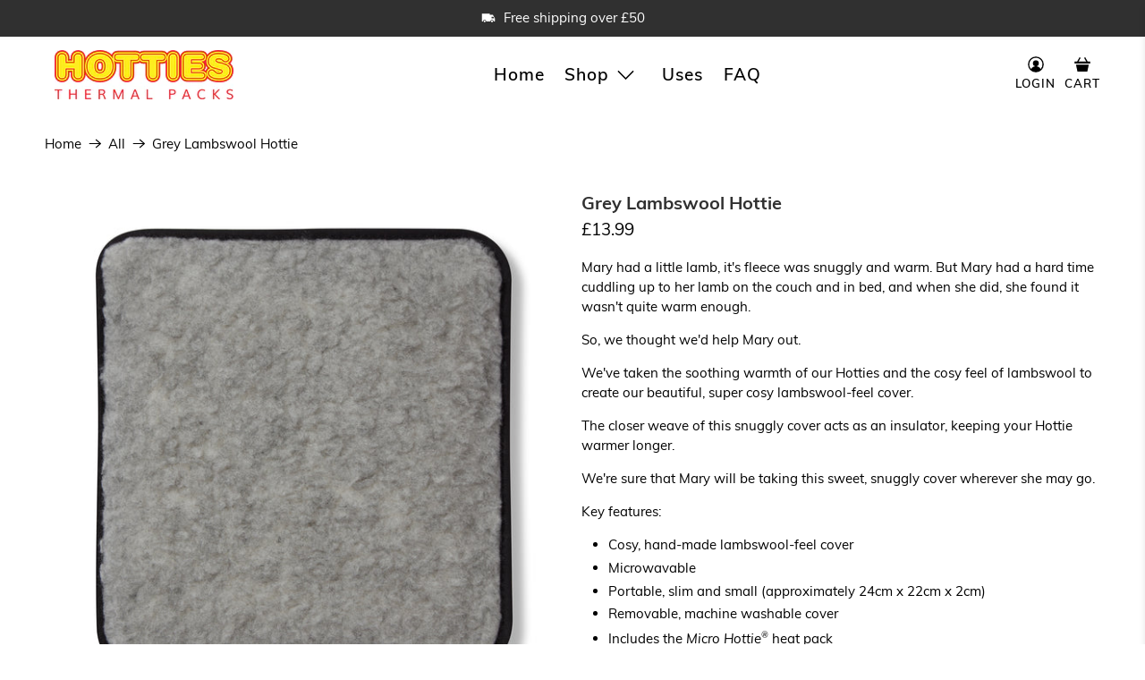

--- FILE ---
content_type: text/javascript; charset=utf-8
request_url: https://www.hotwaterbottles.net/products/grey-lambswool-hottie.js
body_size: 1318
content:
{"id":4366670299225,"title":"Grey Lambswool Hottie","handle":"grey-lambswool-hottie","description":"\u003cp\u003eMary had a little lamb, it's fleece was snuggly and warm. But Mary had a hard time cuddling up to her lamb on the couch and in bed, and when she did, she found it wasn't quite warm enough.\u003c\/p\u003e\n\u003cp\u003eSo, we thought we'd help Mary out.\u003c\/p\u003e\n\u003cp\u003eWe've taken the soothing warmth of our Hotties and the cosy feel of lambswool to create our beautiful, super cosy lambswool-feel cover.\u003c\/p\u003e\n\u003cp\u003eThe closer weave of this snuggly cover acts as an insulator, keeping your Hottie warmer longer.\u003c\/p\u003e\n\u003cp\u003eWe're sure that Mary will be taking this sweet, snuggly cover wherever she may go.\u003c\/p\u003e\n\u003cp\u003eKey features:\u003c\/p\u003e\n\u003cul\u003e\n\u003cli\u003eCosy, hand-made lambswool-feel cover\u003c\/li\u003e\n\u003cli\u003eMicrowavable\u003c\/li\u003e\n\u003cli\u003ePortable, slim and small (approximately 24cm x 22cm x 2cm)\u003c\/li\u003e\n\u003cli\u003eRemovable, machine washable cover\u003c\/li\u003e\n\u003cli\u003eIncludes the \u003ci\u003eMicro Hottie\u003csup\u003e\u003csmall\u003e®\u003c\/small\u003e\u003c\/sup\u003e\u003c\/i\u003e heat pack\u003c\/li\u003e\n\u003c\/ul\u003e\n\u003cp\u003eUnless otherwise indicated, covers for our Hotties products are removable and machine washable. This is an added bonus to the superior safety of the Hotties heat pack.\u003c\/p\u003e\n\u003cp\u003eHottie covers come in a variety of colours and designs. They are all hand sewn and are available in fleece and cotton blends.\u003c\/p\u003e","published_at":"2019-11-28T17:58:13+00:00","created_at":"2019-11-28T17:59:25+00:00","vendor":"Hotties Thermal Packs Limited","type":"Fleece","tags":["shoptok"],"price":1399,"price_min":1399,"price_max":1399,"available":true,"price_varies":false,"compare_at_price":null,"compare_at_price_min":0,"compare_at_price_max":0,"compare_at_price_varies":false,"variants":[{"id":31195031961689,"title":"Default Title","option1":"Default Title","option2":null,"option3":null,"sku":"225","requires_shipping":true,"taxable":true,"featured_image":null,"available":true,"name":"Grey Lambswool Hottie","public_title":null,"options":["Default Title"],"price":1399,"weight":640,"compare_at_price":null,"inventory_quantity":30,"inventory_management":"shopify","inventory_policy":"deny","barcode":"5032926000739","requires_selling_plan":false,"selling_plan_allocations":[]}],"images":["\/\/cdn.shopify.com\/s\/files\/1\/1345\/4509\/products\/ClassicHottie_Lambswool_Grey_Front.jpg?v=1588235740","\/\/cdn.shopify.com\/s\/files\/1\/1345\/4509\/products\/ClassicHottie_Lambswool_Grey_Back.jpg?v=1588235741","\/\/cdn.shopify.com\/s\/files\/1\/1345\/4509\/products\/heat_pack_0e57945b-c581-49ca-b537-4f0b644e9ce9.jpg?v=1588235741"],"featured_image":"\/\/cdn.shopify.com\/s\/files\/1\/1345\/4509\/products\/ClassicHottie_Lambswool_Grey_Front.jpg?v=1588235740","options":[{"name":"Title","position":1,"values":["Default Title"]}],"url":"\/products\/grey-lambswool-hottie","media":[{"alt":null,"id":6174415781977,"position":1,"preview_image":{"aspect_ratio":1.0,"height":2000,"width":2000,"src":"https:\/\/cdn.shopify.com\/s\/files\/1\/1345\/4509\/products\/ClassicHottie_Lambswool_Grey_Front.jpg?v=1588235740"},"aspect_ratio":1.0,"height":2000,"media_type":"image","src":"https:\/\/cdn.shopify.com\/s\/files\/1\/1345\/4509\/products\/ClassicHottie_Lambswool_Grey_Front.jpg?v=1588235740","width":2000},{"alt":null,"id":6174415847513,"position":2,"preview_image":{"aspect_ratio":1.0,"height":2000,"width":2000,"src":"https:\/\/cdn.shopify.com\/s\/files\/1\/1345\/4509\/products\/ClassicHottie_Lambswool_Grey_Back.jpg?v=1588235741"},"aspect_ratio":1.0,"height":2000,"media_type":"image","src":"https:\/\/cdn.shopify.com\/s\/files\/1\/1345\/4509\/products\/ClassicHottie_Lambswool_Grey_Back.jpg?v=1588235741","width":2000},{"alt":null,"id":6174415880281,"position":3,"preview_image":{"aspect_ratio":1.0,"height":2000,"width":2000,"src":"https:\/\/cdn.shopify.com\/s\/files\/1\/1345\/4509\/products\/heat_pack_0e57945b-c581-49ca-b537-4f0b644e9ce9.jpg?v=1588235741"},"aspect_ratio":1.0,"height":2000,"media_type":"image","src":"https:\/\/cdn.shopify.com\/s\/files\/1\/1345\/4509\/products\/heat_pack_0e57945b-c581-49ca-b537-4f0b644e9ce9.jpg?v=1588235741","width":2000}],"requires_selling_plan":false,"selling_plan_groups":[]}